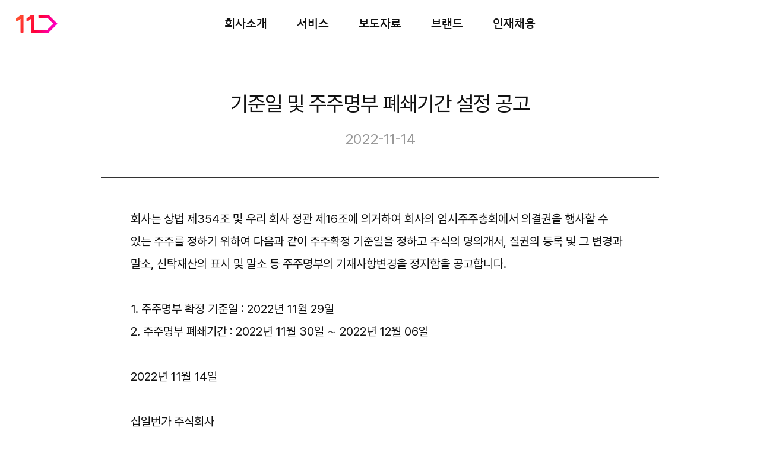

--- FILE ---
content_type: text/html;charset=UTF-8
request_url: https://11stcorp.com/notice/detail;jsessionid=5EB16B77A0B73D059C20B56A68D28574?contentId=1357
body_size: 3882
content:









<!DOCTYPE HTML>
<html lang="ko">
<head>
    
    <meta charset="utf-8">
    <meta http-equiv="X-UA-Compatible" content="IE=edge">
    <meta name="viewport" content="user-scalable=no, initial-scale=1.0, minimum-scale=1.0, maximum-scale=1.0, width=device-width, target-densitydpi=medium-dpi">
    <meta name="description" content="고객으로부터 신뢰받는 최고의 커머스 플랫폼">
    <meta property="og:url" content="https://www.11stcorp.com/">
    <meta property="og:type" content="website">
    <meta property="og:site_name" content="11번가 주식회사">
    <meta property="og:locale" content="ko_KR">
    <meta property="og:title" content="11번가 주식회사">
    <meta property="og:description" content="최고의 쇼핑 경험을 만나보세요">
    <meta property="og:image" content="/resources/img/img_og.jpg">
    <meta property="og:image:width" content="1200">
    <meta property="og:image:height" content="630">

    <title>공지사항 - 11번가 주식회사</title>

    <!-- Global site tag (gtag.js) - Google Analytics -->
    <script async src="https://www.googletagmanager.com/gtag/js?id=UA-156248156-1"></script>
    <script>
        window.dataLayer = window.dataLayer || [];
        function gtag(){dataLayer.push(arguments);}
        gtag('js', new Date());
        gtag('config', 'UA-156248156-1');
        //gtag('set', {'user_id': 'USER_ID'}); // 로그인한 User-ID를 사용하여 User-ID를 설정합니다.
    </script>
    <!-- Google Tag Manager -->
    <script>(function(w,d,s,l,i){w[l]=w[l]||[];w[l].push({'gtm.start':
            new Date().getTime(),event:'gtm.js'});var f=d.getElementsByTagName(s)[0],
        j=d.createElement(s),dl=l!='dataLayer'?'&l='+l:'';j.async=true;j.src=
        'https://www.googletagmanager.com/gtm.js?id='+i+dl;f.parentNode.insertBefore(j,f);
    })(window,document,'script','dataLayer','GTM-MV5GBRL');</script>
    <!-- End Google Tag Manager -->

    <link rel="shortcut icon" href="/resources/img/favicon.ico">
    <link rel="stylesheet" href="/resources/css/corp.css?v=20250714">

    <script type="text/javascript" src="/resources/js/jquery-3.1.1.min.js"></script>
    <!--[if lt IE 9]>
    <script src="http://www.11st.co.kr/js/lib/html5.js"></script>
    <![endif]-->
    <script type="text/javascript" src="/resources/js/iscroll5.js?v=20250714"></script>
    <script type="text/javascript" src="/resources/js/swiper.js?v=20250714"></script>
    <script type="text/javascript" src="/resources/js/corp.js?v=20250714"></script>
    <script type="text/javascript" src="/resources/js/corp-common.js?v=20250714"></script>
</head>

<body>
<div class="skip_nav">
    <a href="#container"><span>본문 바로가기</span></a>
</div>
<!-- Wrap -->



<div class="wrap sub">
	<!-- Header -->
	
<header class="header" role="banner">
    <h1 class="bi"><a href="/"><span class="skip">11번가 주식회사</span></a></h1>
    <h2 class="heading_info">공지사항</h2>
    <div class="gnb_area">
        <button type="button" class="btn_menu"><span class="sp_corp">메뉴 열기</span></button>
        <div class="gnb_box">
	        <div class="iscrollbox">
	            <ul id="listGNB" class="gnb" role="navigation">
	                <li class="m_view"><a href="/" class="gnb_item">HOME</a></li>
	                <li id="menuCi"><a href="/company" class="gnb_item">회사소개</a></li>
					<li id="menuService"><a href="/service" class="gnb_item">서비스</a></li>
	                <li id="menuPr"><a href="/pr" class="gnb_item">보도자료</a></li>
					<li id="menuBrand"><a href="/brand" class="gnb_item">브랜드</a></li>
					<li id="menuCareer"><a href="/career" class="gnb_item">인재채용</a></li>

	            </ul>
				<script type="text/javascript">
					/**
					 * JavaScript Extension
					 */
					if (typeof (String.prototype.endsWith) !== 'function') {
					    String.prototype.endsWith = function (suffix) {
					        return (this.substr(this.length - suffix.length) === suffix);
					    };
					};
					if (typeof (String.prototype.startsWith) !== 'function') {
					    String.prototype.startsWith = function (prefix) {
					        return (this.substr(0, prefix.length) === prefix);
					    };
					};

					$($("#listGNB li a").get().reverse()).each(function (index, element) {
						if (window.location.pathname.startsWith($(element).attr("href"))) {
							$(element).closest("li").addClass("selected");
							return false;
						}
					});

					var currUrl = $(location).attr('pathname');

					if(currUrl.indexOf("prDetail") > 0){
						$("#menuPr").addClass("selected");
					}else if(currUrl.indexOf("jobs") > 0){
						$("#menuCareer").addClass("selected");
					}
				</script>
			</div>
            <button type="button" class="btn_close"><span class="sp_corp">메뉴 닫기</span></button>
        </div>
    </div>
</header>

	<!-- SNB -->
    <hr>
    <div id="container" class="content" role="main">
        <section class="section_notice">
            <div class="inner">
                <div class="article_info">
                    <h3 class="tit">
                        <em class="subject">기준일 및 주주명부 폐쇄기간 설정 공고</em>
                    </h3>
                    <p class="date"><span class="skip">작성일자</span><em>2022-11-14</em></p>
                </div>
                <div class="article_body">
                    
                    <p style="white-space:pre-line;">회사는 상법 제354조 및 우리 회사 정관 제16조에 의거하여 회사의 임시주주총회에서 의결권을 행사할 수 있는 주주를 정하기 위하여 다음과 같이 주주확정 기준일을 정하고 주식의 명의개서, 질권의 등록 및 그 변경과 말소, 신탁재산의 표시 및 말소 등 주주명부의 기재사항변경을 정지함을 공고합니다.<br/><br/>1. 주주명부 확정 기준일 : 2022년 11월 29일<br/>2. 주주명부 폐쇄기간 : 2022년 11월 30일 ∼ 2022년 12월 06일<br/><br/>2022년 11월 14일<br/><br/>십일번가 주식회사 <br/>서울특별시 중구 한강대로 416 서울스퀘어빌딩<br/>대표이사   하 형 일    </p>
                </div>
                
	                <div class="btn_row_box">
	                    <div class="col_left">
		                    
		                    
	                        	
	                        	
	                            <a href="/notice/detail;jsessionid=36AF11F1FBE326BFAEFB63C84D1E3464?contentId=1293" class="btn_bor">이전</a>
	                            
	                            
	                            
		                    
		                    
		                    
		
		                    
		                    
	                        	
	                        	
		                        <a href="/notice/detail;jsessionid=36AF11F1FBE326BFAEFB63C84D1E3464?contentId=1372" class="btn_bor">다음</a>
	                            
	                            
	                            
		                    
		                    
		                    
	                    </div>
	                    <div class="col_right">
                        	
                        	
	                        <a href="/notice;jsessionid=36AF11F1FBE326BFAEFB63C84D1E3464?contentId=1357" class="btn_bor">목록</a>
                            
                            
                            
	                    </div>
	                </div>
            </div>
        </section>
    </div>
    <hr>	
	<!-- //Contents -->
<!-- Footer -->

<footer class="footer" role="contentinfo">
    <div class="inner">
        <ul class="sns_list">
            <li><a href="https://www.facebook.com/11street.fb" class="facebook" target="_blank" title="새창열림"><span class="sp_corp"></span></a></li>
            <li><a href="https://www.instagram.com/11street.official/" class="instagram" target="_blank" title="새창열림"><span class="sp_corp"></span></a></li>
            <li><a href="https://www.youtube.com/channel/UC-cK0fl5r0F0WKPxGvQulgQ" class="youtube" target="_blank" title="새창열림"><span class="sp_corp"></span></a></li>
            <li><a href="https://www.tiktok.com/@11street_official" target="_blank" title="새창열림">
				<img class="tiktok" src="/resources/img/ico-tiktok.png"/></a>
			</li>
        </ul>
        <div class="bundle_func">
	        <div class="btn_box">
				<div class="col"><a href="https://ethics.11stcorp.com" class="btn_bor_light" target="blank">윤리 규정</a></div>
                <div class="col"><a href="https://ethics.sk.co.kr/Kor/Main.aspx" class="btn_bor_light" target="blank">SK 윤리 경영 상담 제보</a></div>
	        	<div class="col">
	        	
	            
	            	
	            	
	            		<a href="/contact" class="btn_bor_light">오시는길</a>
	            	
	            
	            </div>
	            <div class="col"><a href="/notice" class="btn_bor_light">공지사항</a></div>
	        </div>

			<div class="privacy_site">
				<button type="button" class="btn"><span class="in_btn">개인정보처리방침</span><span class="sp_corp">더보기</span></button>
				<div class="site_list">
					<ul>
						<li><a href="https://privacy.11st.co.kr/" target="_blank" title="새창열림">11번가 개인정보처리방침</a></li>
						<li><a href="https://privacy.11pay.co.kr/" target="_blank" title="새창열림">11pay 개인정보처리방침</a></li>
						<!--li><a href="https://privacy.gifticon.com/?_ga=2.95918293.893420897.1750839407-1381870878.1750839407" target="_blank" title="새창열림">기프티콘 개인정보처리방침</a></li>
						<li><a href="https://privacy.biz-con.co.kr/" target="_blank" title="새창열림">비즈콘 개인정보처리방침</a></li-->
					</ul>
				</div>
			</div>

	        <div class="relate_site">
	            <button type="button" class="btn"><span class="in_btn">관련사이트</span><span class="sp_corp">더보기</span></button>
	            <div class="site_list">
	                <ul>
	                    <li><a href="https://www.sk.com" target="_blank" title="새창열림">SK 주식회사</a></li>
						<li><a href="https://www.sksquare.com" target="_blank" title="새창열림">SK 스퀘어</a></li>
						<li><a href="https://www.sktelecom.com" target="_blank" title="새창열림">SK 텔레콤</a></li>
						<li><a href="https://www.skplanet.com/main" target="_blank" title="새창열림">SK 플래닛</a></li>
	                </ul>
	            </div>
	        </div>
        </div>
        <p class="copyright">Copyright &copy; 2018 11Street Co.,Ltd. All Rights Reserved.</p>
    </div>
</footer>

<!-- //Footer -->
</div>
</body>


<script>
    if (mobile) {
        document.querySelector("body").classList.add('mobile')
    }
</script>
</html>

--- FILE ---
content_type: application/javascript
request_url: https://11stcorp.com/resources/js/corp-common.js?v=20250714
body_size: 1604
content:
/* top.jsp 에서 처리하도록 변경
var host = location.host.toLowerCase(); 
var currentAddress = location.href;
if (host.indexOf("11stcorp") > 0 && host.indexOf("www")== -1) {
	currentAddress = currentAddress.replace("//","//www."); 
	location.href = currentAddress; 
}
*/

var currentOS;
var elevenstDownloadUrl;
var gifticonDownloadUrl;
var skpayDownloadUrl;
var mobile = (/iphone|ipad|ipod|android/i.test(navigator.userAgent.toLowerCase()));

$(document).ready(function(){
	if($("#title").val() != ''){
		$("#labelForTitle").text('');		
	}
});

/*
$("#title").keydown(function(){
	if($("#title").val() == ''){
		$("#labelForTitle").text('공지사항 검색');		
	}
});
*/

function searchOnKeyDown(label){
	if($("#title").val() == ''){
		$("#labelForTitle").text(label);		
	}
}

function paging(pageIndex) {
	$("#formSearch").attr("target","");
	$("#pageIndex").val(pageIndex);
	$("#formSearch").submit();
}

$("#searchNoticeBtn").bind("click",function(e){
	if($.trim($("#title").val()).length > 0) {
		e.preventDefault();
		paging(0);
	}else{
		$("#title").val("");
		return false;
	}
});

$("#searchNoticeAllBtn").bind("click",function(e){
	e.preventDefault();
	$("#title").val("");
	paging(0);
});

//function gotoDetail(contentId){
//	$("#formDetail").attr("target","");
//	$("#contentId").val(contentId);
//	$("#searchWord").val($("#title").val());
//	$("#formDetail").submit();	
//}

//function gotoList(contentId){
//	$("#formList").attr("target","");
//	$("#contentId").val(contentId);
//	$("#formList").submit();	
//}

--- FILE ---
content_type: application/javascript
request_url: https://11stcorp.com/resources/js/corp.js?v=20250714
body_size: 10634
content:
(function ($) {
    'use strict';
    var corp = window.corp || {};

    corp.mobileMenu = function () {
        this.init();
    };
    corp.mobileMenu.prototype = {
        init : function () {
            this.setElements();
            this.bindEvents();
        },
        setElements : function () {
            this.html = $('html');
            this.gnbWrap = $('.gnb_area');
            this.btnObj = this.gnbWrap.find('.btn_menu');
            this.btnClose = this.gnbWrap.find('.btn_close');
            this.gnbBox = this.gnbWrap.find('.gnb_box');
        },
        bindEvents : function () {
            this.btnObj.on('click', $.proxy(this.gnbViewFunc, this));
            this.btnClose.on('click', $.proxy(this.initLayout, this));
            $(window).resize($.proxy(this.resizeFunc, this));
        },
        initLayout : function () {
            this.html.removeClass('dimmest11_set');
            this.gnbWrap.removeClass('gnb_opened');
        },
        gnbViewFunc : function () {
            this.html.addClass('dimmest11_set');
            this.gnbWrap.addClass('gnb_opened');

            var iScrollOptions = {
                preventDefaultException: {tagName: /.*/},
                scrollbars: true,
                fadeScrollbars: true,
                mouseWheel: true,
                tab: true
            }
            var myScroll = new IScroll('.iscrollbox', iScrollOptions);
        },
        resizeFunc : function () {
            var winSize = $(window).width();
            if (winSize > 768) {
                this.initLayout();
            }
        }
    };

    corp.selectBox = function () {
        this.init();
    };
    corp.selectBox.prototype = {
        init : function () {
            this.setElements();
            this.bindEvents();
        },
        setElements : function () {
            this.footerInner = $('.footer .inner');
            this.relateWrap = $('.relate_site');
            this.btnRelate = this.relateWrap.find('.btn');
            this.btnText = this.relateWrap.find('.sp_corp');
            this.relateList = this.relateWrap.find('.site_list');
            this.relateLi = this.relateList.find('li').last();

            this.privacyWrap = $('.privacy_site');
            this.btnPrivacy = this.privacyWrap.find('.btn');
            this.btnPrivacyText = this.privacyWrap.find('.sp_corp');
            this.privacyList = this.privacyWrap.find('.site_list');
            this.privacyLi = this.privacyList.find('li').last();

        },
        bindEvents : function () {
            this.btnRelate.on('click', $.proxy(this.layerViewFunc, this));
            this.relateLi.on('focusout', $.proxy(this.foucsOutFunc, this));

            this.btnPrivacy.on('click', $.proxy(this.layerPrivacyViewFunc, this));
            this.privacyLi.on('focusout', $.proxy(this.foucsOutFunc, this));
            $(document).on('click', $.proxy(this.outClick, this));
        },
        layerViewFunc : function (e) {
            e.preventDefault();
            var focusOutTagClass = 'js-focusout',
                focusOutTag = '<a href="#" class="' + focusOutTagClass + '"></a>';
            this.relateWrap.toggleClass('opened');
            if (!this.footerInner.next().hasClass(focusOutTagClass)) {
                this.footerInner.after(focusOutTag);
            }
            if(this.relateWrap.hasClass('opened')) {
                this.btnText.text('닫기');
            } else {
                this.btnText.text('더보기');
                $('.'+focusOutTagClass).remove();
            }
        },
        layerPrivacyViewFunc : function (e) {
            e.preventDefault();
            var focusOutTagClass = 'js-focusout',
                focusOutTag = '<a href="#" class="' + focusOutTagClass + '"></a>';
            this.privacyWrap.toggleClass('opened');
            if (!this.footerInner.next().hasClass(focusOutTagClass)) {
                this.footerInner.after(focusOutTag);
            }
            if(this.privacyWrap.hasClass('opened')) {
                this.btnPrivacyText.text('닫기');
            } else {
                this.btnPrivacyText.text('더보기');
                $('.'+focusOutTagClass).remove();
            }
        },
        foucsOutFunc : function () {
            var focusTime = window.setTimeout($.proxy(function () {
                this.btnRelate.focus();
                this.btnRelate.trigger('click');
            }, this), 50);
        },
        outClick : function (e) {
            if (this.relateWrap.hasClass('opened')) {
                if (!this.relateWrap.is(e.target) && this.relateWrap.has(e.target).length == 0) {
                    this.btnRelate.trigger('click');
                }
            }
            if (this.privacyWrap.hasClass('opened')) {
                if (!this.privacyWrap.is(e.target) && this.privacyWrap.has(e.target).length == 0) {
                    this.btnPrivacy.trigger('click');
                }
            }
        }
    };

    corp.placeHolder = function (args) {
        var defParams = {
            inpWrap : '.inp_srch',
            inp : 'input[type="text"]',
            addClass : 'focus'
        };
        this.opts = $.extend({}, defParams, (args || {}));
        if (!(this.inpWrap = $(this.opts.inpWrap)).length) return;
        this.init();
    };
    corp.placeHolder.prototype = {
        init : function () {
            this.setElement();
            this.bindEvent();
        },
        setElement : function () {
            this.inpWrap = $(this.opts.inpWrap);
            this.inp = this.inpWrap.find(this.opts.inp);
        },
        bindEvent : function () {
            this.inp.on('keydown', $.proxy(this.pressFunc, this));
            this.inp.on('focus blur', $.proxy(this.checkFunc, this));
        },
        pressFunc : function (e) {
            var _this = $(e.currentTarget);
            _this.closest(this.opts.inpWrap).addClass(this.opts.addClass);
        },
        checkFunc : function (e) {
            var _this = $(e.currentTarget);
            _this.closest(this.opts.inpWrap).addClass(this.opts.addClass);
            if (_this.val().length) {
                _this.closest(this.opts.inpWrap).addClass(this.opts.addClass);
            } else {
                _this.closest(this.opts.inpWrap).removeClass(this.opts.addClass);
            }
        }
    };

    corp.fixed = function () {
        this.ele = $('.header');
        this.win = $(window);
        this.offestTop = this.ele.offset().top;
        this.scrollTop = 0;
        this.init();
    };
    corp.fixed.prototype = {
        init : function () {
            this.fixedFunc();
            this.bindEvent();
        },
        bindEvent : function(){
            this.win.on('scroll', $.proxy(this.scrollFunc, this));
        },
        scrollFunc : function(){
            this.scrollTop = this.win.scrollTop();
            if ( this.scrollTop > this.offestTop ) {
                this.ele.addClass('header_fixed');
            }
            else {
                this.ele.removeClass('header_fixed');
            }
        },
        fixedFunc : function(){
            if (this.win.scrollTop() > this.offestTop) {
                this.ele.addClass('header_fixed');
            }
        }
    }

    corp.ariaHidden = function (args) {
        var defParams = {
            wrap : '.wrap',
            heading : '.heading_info',
        };
        this.opts = $.extend({}, defParams, (args || {}));
        if (!(this.heading = $(this.opts.heading)).length) return;
        this.init();
    };
    corp.ariaHidden.prototype = {
        init : function () {
            this.setElement();
            this.checkWinSize();
            this.bindEvent();
        },
        setElement : function () {
            this.wrap = $(this.opts.wrap);
            this.heading = $(this.opts.heading);
        },
        bindEvent : function () {
            $(window).resize($.proxy(this.checkWinSize, this));
        },
        checkWinSize : function () {
            var winSize = $(window).width();
            if (winSize > 768) {
                this.heading.attr('aria-hidden', 'true');
            } else {
                this.heading.attr('aria-hidden', 'false');
            }
        }
    };

    corp.homeSpot = function (args) {
        var defParams = {
            spot : '.spot_home'
        };
        var imageParams =  [
            'bg_home',
            'bg_home2',
            'bg_home3'
        ];
        this.opts = $.extend({}, defParams, (args || {}));
        this.images = imageParams;
        if (!(this.spot = $(this.opts.spot)).length) return;
        this.init();
    };
    corp.homeSpot.prototype = {
        init : function () {
            this.setElement();
            this.randomBgChange();
            this.autoBgChange();
        },
        setElement : function () {
            this.spot = $(this.opts.spot);
        },
        randomBgChange : function () {
            var _this = this;
            if (this.spot.length > 0) {
                var imgageLength = this.images.length,
                    random = Math.floor(imgageLength * Math.random());

                this.spot.addClass(this.images[random]);
            }
        },
        autoBgChange : function(){
            var _this = this;
            setTimeout(function(){
                if (_this.spot.hasClass('bg_home')) {
                    _this.spot.removeClass('bg_home');
                    _this.spot.addClass('bg_home2');
                }
                else if (_this.spot.hasClass('bg_home2'))
                {
                    _this.spot.removeClass('bg_home2');
                    _this.spot.addClass('bg_home3');
                }
                else if (_this.spot.hasClass('bg_home3'))
                {
                    _this.spot.removeClass('bg_home3');
                    _this.spot.addClass('bg_home');
                }
                _this.autoBgChange();
            }, 7000);
        }
    };

    $(function () {
        var gnb = new corp.mobileMenu();
        var footer = new corp.selectBox();
        var inputPlaceHolder = new corp.placeHolder();
        var fixed = new corp.fixed();
        var ariaHidden = new corp.ariaHidden();
        var homeSpot = new corp.homeSpot();
    });
})(window.jQuery);
